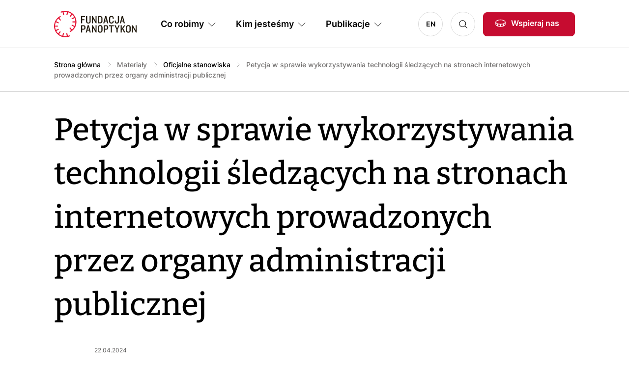

--- FILE ---
content_type: text/html; charset=UTF-8
request_url: https://panoptykon.org/petycja-skrypty-sledzace
body_size: 8430
content:

<!DOCTYPE html>
<html lang="pl" dir="ltr" prefix="og: https://ogp.me/ns#">
	<head>
		<meta charset="utf-8" />
<script>var _paq = _paq || [];(function(){var u=(("https:" == document.location.protocol) ? "https://piwik.panoptykon.org/" : "http://piwik.panoptykon.org/");_paq.push(["setSiteId", "3"]);_paq.push(["setTrackerUrl", u+"matomo.php"]);_paq.push(["setDoNotTrack", 1]);_paq.push(["disableCookies"]);if (!window.matomo_search_results_active) {_paq.push(["trackPageView"]);}_paq.push(["setIgnoreClasses", ["no-tracking","colorbox"]]);_paq.push(["enableLinkTracking"]);var d=document,g=d.createElement("script"),s=d.getElementsByTagName("script")[0];g.type="text/javascript";g.defer=true;g.async=true;g.src=u+"matomo.js";s.parentNode.insertBefore(g,s);})();</script>
<link rel="canonical" href="https://panoptykon.org/petycja-skrypty-sledzace" />
<meta name="robots" content="index, follow" />
<meta property="og:site_name" content="Petycja w sprawie wykorzystywania technologii śledzących na stronach internetowych prowadzonych przez organy administracji publicznej | Fundacja Panoptykon" />
<meta property="og:image" content="https://panoptykon.org/modules/custom/panoptykon_social_media/img/logo_pl.png" />
<meta name="Generator" content="Drupal 11 (https://www.drupal.org)" />
<meta name="MobileOptimized" content="width" />
<meta name="HandheldFriendly" content="true" />
<meta name="viewport" content="width=device-width, initial-scale=1, shrink-to-fit=no" />
<link rel="alternate" type="application/rss+xml" href="https://panoptykon.org/rss.xml" title="Panoptykon Foundation" />
<link rel="alternate" type="application/rss+xml" href="https://panoptykon.org/podcasty/rss.xml" title="Panoptykon Foundation Podcast" />
<meta http-equiv="x-ua-compatible" content="ie=edge" />
<link rel="icon" href="/sites/default/files/favicon.png" type="image/png" />
<link rel="alternate" hreflang="pl" href="https://panoptykon.org/petycja-skrypty-sledzace" />

			<title>Petycja w sprawie wykorzystywania technologii śledzących na stronach internetowych prowadzonych przez organy administracji publicznej | Fundacja Panoptykon</title>
			<link rel="stylesheet" media="all" href="/sites/default/files/css/css_ES_e6uLYoLWIKAXiSOE2dX0lSUMFHmxcJDKtvsTHYkI.css?delta=0&amp;language=pl&amp;theme=theme_panoptykon&amp;include=eJx1jUEOwyAMBD9EypOQQ1YE1cYIO6no6xs16rGX1ezsYTOT2YwrGUK-WWBGBfbrTbdr04GLhhDXN4KBRt4T9ZrocM0qneGIf3ywaQ65b3yHIHVq2n0-tcXCuhIv5pNrK-GseFn85kN0OxgfBilBKg" />
<link rel="stylesheet" media="all" href="/sites/default/files/css/css_SxotzXOUdxpisEl4sTnjW3U-S_GGrE7FcbuthTEwnws.css?delta=1&amp;language=pl&amp;theme=theme_panoptykon&amp;include=eJx1jUEOwyAMBD9EypOQQ1YE1cYIO6no6xs16rGX1ezsYTOT2YwrGUK-WWBGBfbrTbdr04GLhhDXN4KBRt4T9ZrocM0qneGIf3ywaQ65b3yHIHVq2n0-tcXCuhIv5pNrK-GseFn85kN0OxgfBilBKg" />

				</head>
				<body class="layout-no-sidebars page-node-13972 language-pl path-node node--type-official-position domain-panoptykon-org" class="anchors-scrollspy-container" tabindex="0">
					<a href="#main-content" class="visually-hidden focusable skip-link">
						Przejdź do treści
					</a>
					
					  <div class="dialog-off-canvas-main-canvas" data-off-canvas-main-canvas>
    <div id="page-wrapper">
	<div id="page">
		<header id="header" class="header" role="banner" aria-label="Site header">
							<div>
					<div class="container">
						<div class="row g-0 gx-lg-4 flex-nowrap align-items-center justify-content-end justify-content-lg-between">

															<div class="col col-lg-auto order-1 logo-wrapper">
									<a href="/" title="Strona główna" rel="home" id="logo">
										<img src="/themes/custom/theme_panoptykon/logo.svg" alt="Logo Fundacji Panoptykon"/>
									</a>
								</div>
							
							<div class="col col-auto order-2 order-lg-4 search-wrapper">
								<a class="btn-icon-search" data-toggle="collapse" href="#collapseSearch" role="button" aria-expanded="false" aria-controls="collapseSearch">Szukaj</a>
								<div
									class="collapse" id="collapseSearch">								</div>
							</div>

															<div class="col col-auto order-3 order-lg-5 other-wrapper">
									  <div class="region region-header">
    <div id="block-linkwesprzyjnas" class="block-support-us block block-block-content block-block-content1ed1df79-69c7-438b-964a-8c1053559627">
  
    
  <div class="block-content">
      
                  <div class="field field--name-body field--type-text-with-summary field--label-hidden field__item"><p><a class="btn btn-primary btn-support-us btn-with-icon-donate d-none d-lg-block" href="/wspieraj-nas">Wspieraj nas</a><a class="btn-support-us btn-icon-donate d-block d-lg-none" href="/wspieraj-nas">Wspieraj nas</a></p>
</div>
      
    </div>
</div>

  </div>

								</div>
							
															<div class="col col-auto order-4 order-lg-2 menu-wrapper">
									<nav class="navbar navbar-expand-lg">
										<button class="navbar-toggler d-block d-lg-none" type="button" data-bs-toggle="collapse" data-bs-target="#navbarMenuContent" aria-controls="navbarSupportedContent" aria-expanded="false" aria-label="Toggle navigation">
											<span class="bar"></span>
											<span class="bar"></span>
											<span class="bar"></span>
										</button>
										<div class="navbar-collapse collapse" id="navbarMenuContent" style="">
											  <div class="region region-primary-menu">
    <nav role="navigation" aria-labelledby="block-glownanawigacja-2-menu" id="block-glownanawigacja-2" class="block block-menu navigation menu--main">
            
  <h2 class="visually-hidden" id="block-glownanawigacja-2-menu">Główna nawigacja PL</h2>
  

        
      
            <ul class="nav navbar-nav">
              
              
                <li class="nav-item dropdown">
                                <span id="nav-item-1" class="nav-link dropdown-toggle nav-link-" role="button" data-bs-toggle="dropdown" tabindex="0">Co robimy</span>
                  
            <div class="dropdown-menu-wrapper-outer">
        <div class="dropdown-menu-wrapper">
          <div class="dropdown-menu">
            <ul>
              
              
                <li class="nav-item">
                                <a href="/co-robimy/o-co-walczymy" id="nav-item-1" class="nav-link--co-robimy-o-co-walczymy" tabindex="0" data-drupal-link-system-path="node/4517">O co walczymy</a>
                  </li>
                
              
                <li class="nav-item">
                                <a href="/co-robimy/na-jakie-problemy-odpowiadamy" id="nav-item-2" class="nav-link--co-robimy-na-jakie-problemy-odpowiadamy" tabindex="0" data-drupal-link-system-path="node/4518">Na jakie problemy odpowiadamy</a>
                  </li>
                
              
                <li class="nav-item">
                                <a href="/co-robimy/jak-dzialamy" id="nav-item-3" class="nav-link--co-robimy-jak-dzialamy" tabindex="0" data-drupal-link-system-path="node/13721">Jak działamy</a>
                  </li>
                
              
                <li class="nav-item">
                                <a href="/co-robimy/sukcesy-panoptykonu" id="nav-item-4" class="nav-link--co-robimy-sukcesy-panoptykonu" tabindex="0" data-drupal-link-system-path="node/13722">Sukcesy Panoptykonu</a>
                  </li>
                
              
                <li class="nav-item">
                                <a href="/co-robimy/jak-szanujemy-prywatnosc" id="nav-item-5" class="nav-link--co-robimy-jak-szanujemy-prywatnosc" tabindex="0" data-drupal-link-system-path="node/13719">Jak szanujemy prywatność</a>
                  </li>
                        </ul>
                        <div class="block-extra block-extra-other"></div>
                  </div>
      </div>
      
                  </li>
                
              
                <li class="nav-item dropdown">
                                <span id="nav-item-2" class="nav-link dropdown-toggle nav-link-" role="button" data-bs-toggle="dropdown" tabindex="0">Kim jesteśmy</span>
                  
            <div class="dropdown-menu-wrapper-outer">
        <div class="dropdown-menu-wrapper">
          <div class="dropdown-menu">
            <ul>
              
              
                <li class="nav-item">
                                <a href="/kim-jestesmy/co-to-jest-panoptykon" id="nav-item-1" class="nav-link--kim-jestesmy-co-to-jest-panoptykon" tabindex="0" data-drupal-link-system-path="node/13720">Co to jest Panoptykon</a>
                  </li>
                
              
                <li class="nav-item">
                                <a href="/kim-jestesmy/ludzie" id="nav-item-2" class="nav-link--kim-jestesmy-ludzie" tabindex="0" data-drupal-link-system-path="node/4521">Ludzie</a>
                  </li>
                
              
                <li class="nav-item">
                                <a href="/kim-jestesmy/wladze" id="nav-item-3" class="nav-link--kim-jestesmy-wladze" tabindex="0" data-drupal-link-system-path="node/13725">Władze Fundacji</a>
                  </li>
                
              
                <li class="nav-item">
                                <a href="/kim-jestesmy/nalezymy-do" id="nav-item-4" class="nav-link--kim-jestesmy-nalezymy-do" tabindex="0" data-drupal-link-system-path="node/13209">Należymy do</a>
                  </li>
                
              
                <li class="nav-item">
                                <a href="/kim-jestesmy/dolacz-do-nas" id="nav-item-5" class="nav-link--kim-jestesmy-dolacz-do-nas" tabindex="0" data-drupal-link-system-path="node/13723">Dołącz do nas</a>
                  </li>
                
              
                <li class="nav-item">
                                <a href="/kim-jestesmy/finanse" id="nav-item-6" class="nav-link--kim-jestesmy-finanse" tabindex="0" data-drupal-link-system-path="node/4523">Finanse</a>
                  </li>
                        </ul>
                        <div class="block-extra block-extra-other"></div>
                  </div>
      </div>
      
                  </li>
                
              
                <li class="nav-item dropdown">
                                <span id="nav-item-3" class="nav-link dropdown-toggle nav-link-" role="button" data-bs-toggle="dropdown" tabindex="0">Publikacje</span>
                  
            <div class="dropdown-menu-wrapper-outer">
        <div class="dropdown-menu-wrapper">
          <div class="dropdown-menu">
            <ul>
              
              
                <li class="nav-item">
                                <a href="/search?search=&amp;sort_by=sort_by&amp;sort_order=DESC&amp;f%5B0%5D=content_type%3A84" id="nav-item-1" class="nav-link--searchsearchsort-bysort-bysort-orderdescf5b05dcontent-type3a84" tabindex="0" data-drupal-link-query="{&quot;f&quot;:[&quot;content_type:84&quot;],&quot;search&quot;:&quot;&quot;,&quot;sort_by&quot;:&quot;sort_by&quot;,&quot;sort_order&quot;:&quot;DESC&quot;}" data-drupal-link-system-path="search">Artykuły</a>
                  </li>
                
              
                <li class="nav-item">
                                <a href="/search?sort_by=sort_by&amp;sort_order=DESC&amp;f%5B0%5D=content_type%3A87" id="nav-item-2" class="nav-link--searchsort-bysort-bysort-orderdescf5b05dcontent-type3a87" tabindex="0" data-drupal-link-query="{&quot;f&quot;:[&quot;content_type:87&quot;],&quot;sort_by&quot;:&quot;sort_by&quot;,&quot;sort_order&quot;:&quot;DESC&quot;}" data-drupal-link-system-path="search">Raporty</a>
                  </li>
                
              
                <li class="nav-item">
                                <a href="/search?sort_by=sort_by&amp;sort_order=DESC&amp;f%5B0%5D=content_type%3A86" id="nav-item-3" class="nav-link--searchsort-bysort-bysort-orderdescf5b05dcontent-type3a86" tabindex="0" data-drupal-link-query="{&quot;f&quot;:[&quot;content_type:86&quot;],&quot;sort_by&quot;:&quot;sort_by&quot;,&quot;sort_order&quot;:&quot;DESC&quot;}" data-drupal-link-system-path="search">Poradniki</a>
                  </li>
                
              
                <li class="nav-item">
                                <a href="/search?sort_by=sort_by&amp;sort_order=DESC&amp;f%5B0%5D=content_type%3A85" id="nav-item-4" class="nav-link--searchsort-bysort-bysort-orderdescf5b05dcontent-type3a85" tabindex="0" data-drupal-link-query="{&quot;f&quot;:[&quot;content_type:85&quot;],&quot;sort_by&quot;:&quot;sort_by&quot;,&quot;sort_order&quot;:&quot;DESC&quot;}" data-drupal-link-system-path="search">Podcasty</a>
                  </li>
                
              
                <li class="nav-item">
                                <a href="/search?sort_by=sort_by&amp;sort_order=DESC&amp;f%5B0%5D=content_type%3A88" id="nav-item-5" class="nav-link--searchsort-bysort-bysort-orderdescf5b05dcontent-type3a88" tabindex="0" data-drupal-link-query="{&quot;f&quot;:[&quot;content_type:88&quot;],&quot;sort_by&quot;:&quot;sort_by&quot;,&quot;sort_order&quot;:&quot;DESC&quot;}" data-drupal-link-system-path="search">Wideo</a>
                  </li>
                
              
                <li class="nav-item">
                                <a href="/publikacje" id="nav-item-6" class="nav-link--publikacje" tabindex="0" data-drupal-link-system-path="publikacje">Wszystkie publikacje</a>
                  </li>
                
                                      </ul>
                        <div class="block-extra block-extra-view">
                <div class="views-element-container"><div class="view-tiles view view-publications view-id-publications view-display-id-block_main_menu js-view-dom-id-95bc0a90f5e65ff2c63ccbaad550b73a865d8df6722e66d2da86c71f9d78e383">
  
    
      
      <div class="view-content">
          <div class="views-row"><div class="views-field views-field-nothing"><span class="field-content"><a href="/wdrozenie-dsa-polska-weto-prezydent-2026" class="tile">
<span class="views-field views-field-field-image"><span class="field-content"><article class="media media--type-image media--view-mode-image-view">
			
	<span class="field field--name-field-media-image field--type-image field--label-visually_hidden">
		<span class="field__label visually-hidden">Image</span>
									<span class="field__item">  <img loading="lazy" src="/sites/default/files/2025-11/ludzie-telefon.png" width="1200" height="800" alt="Zdjęcie przedstawiające grupę osób wpatrzonych w ekrany telefonów" />

</span>
							</span>

	</article>
</span></span>
<span class="views-field  views-field-field-content-type"><span class="field-content">Artykuł</span></span>
<span class="views-field  views-field-title"><span class="field-content">Prezydent wetuje ustawę, która miała ochronić Polki i Polaków, w tym tych najmłodszych, przed zagrożeniami i wyzyskiem na platformach (anty)społeczościowych</span></span>
</a></span></div></div>
    <div class="views-row"><div class="views-field views-field-nothing"><span class="field-content"><a href="/algorytmy-do-typowania-naduzyc-cnaf-a-ZUS" class="tile">
<span class="views-field views-field-field-image"><span class="field-content"><article class="media media--type-image media--view-mode-image-view">
			
	<span class="field field--name-field-media-image field--type-image field--label-visually_hidden">
		<span class="field__label visually-hidden">Image</span>
									<span class="field__item">  <img loading="lazy" src="/sites/default/files/2024-04/dane-swiatlo-ludzie-robs-unsplash.jpg" width="1920" height="1281" alt="Ludzie w niebieskim świetle" />

</span>
							</span>

	</article>
</span></span>
<span class="views-field  views-field-field-content-type"><span class="field-content">Artykuł</span></span>
<span class="views-field  views-field-title"><span class="field-content">Ryzykowne algorytmy do typowania nadużyć. CNAF a polskie realia</span></span>
</a></span></div></div>

    </div>
  
          </div>
</div>

              </div>
                  </div>
      </div>
      
                  </li>
                
              
                <li class="nav-item dropdown">
                                <a href="/wspieraj-nas" class="d-none nav-link dropdown-toggle nav-link--wspieraj-nas" id="nav-item-4" role="button" data-bs-toggle="dropdown" tabindex="0" data-drupal-link-system-path="node/4522">Wspieraj nas</a>
                  
            <div class="dropdown-menu-wrapper-outer">
        <div class="dropdown-menu-wrapper">
          <div class="dropdown-menu">
            <ul>
              
              
                <li class="nav-item">
                                <a href="/dziekujemy-za-darowizne" id="nav-item-1" class="nav-link--dziekujemy-za-darowizne" tabindex="0" data-drupal-link-system-path="node/13762">Sukces</a>
                  </li>
                
              
                <li class="nav-item">
                                <a href="/wplata-nieudana-sprobuj-jeszcze-raz" id="nav-item-2" class="nav-link--wplata-nieudana-sprobuj-jeszcze-raz" tabindex="0" data-drupal-link-system-path="node/13763">Błąd</a>
                  </li>
                        </ul>
                        <div class="block-extra block-extra-other"></div>
                  </div>
      </div>
      
                  </li>
                    </ul>
      


  </nav>
<nav role="navigation" aria-labelledby="block-jezyki-menu" id="block-jezyki" class="block block-menu navigation menu--language">
            
  <h2 class="visually-hidden" id="block-jezyki-menu">Języki PL</h2>
  

        
              <ul class="nav">
                    <li class="nav-item">
                <a href="https://en.panoptykon.org" class="nav-link nav-link-https--enpanoptykonorg">EN</a>
              </li>
        </ul>
  


  </nav>

  </div>

										</div>
									</nav>
								</div>
							
						</div>
					</div>
				</div>

					</header>

					<div id="top-full" class="top-full">
				<aside id="top-full-inner" class="top-full-inner section clearfix" role="complementary">
					  <div class="region region-top-full">
    



	
	<div class="views-exposed-form search-top-block block block-views block-views-exposed-filter-blockpanoptykon-search-all" data-drupal-selector="views-exposed-form-panoptykon-search-all" id="block-search-top">
			<div class="block-content">
												<div class="block-content-top">
						<button type="button" class="btn-close d-desktop-none" aria-label="Close"></button>
										<form action="/search" method="get" id="views-exposed-form-panoptykon-search-all" accept-charset="UTF-8">
  <div class="form--inline clearfix">
  





		<div>
																		<input data-drupal-selector="edit-search" data-search-api-autocomplete-search="panoptykon_search" class="form-autocomplete form-control" data-autocomplete-path="/search_api_autocomplete/panoptykon_search?display=all&amp;&amp;filter=search" type="text" id="edit-search" name="search" value="" size="30" maxlength="128" />

																			</div>
	





		<div>
							<label for="edit-sort-by" class="form-label">Sort by</label>
																		
<select data-drupal-selector="edit-sort-by" id="edit-sort-by" name="sort_by" class="form-select">
            <option value="search_api_relevance" selected="selected">Relevance</option>
                <option value="sort_by">Sortowanie</option>
      </select>

																			</div>
	





		<div>
							<label for="edit-sort-order" class="form-label">Kolejność</label>
																		
<select data-drupal-selector="edit-sort-order" id="edit-sort-order" name="sort_order" class="form-select">
            <option value="ASC">On najstarszych publikacji</option>
                <option value="DESC" selected="selected">On najnowszych publikacji</option>
      </select>

																			</div>
	<div data-drupal-selector="edit-actions" class="form-actions js-form-wrapper form-wrapper" id="edit-actions"><button data-drupal-selector="edit-submit-panoptykon-search" type="submit" id="edit-submit-panoptykon-search" value="Szukaj" class="button js-form-submit form-submit btn btn-primary">Szukaj</button>
</div>

</div>

</form>

										</div>
							
                        
              <ul class="nav">
                    <li class="nav-item">
                <a href="/wspieraj-nas" class="nav-link nav-link--wspieraj-nas" data-drupal-link-system-path="node/4522">Wspieraj nas</a>
              </li>
                <li class="nav-item">
                <a href="/kim-jestesmy/co-to-jest-panoptykon" class="nav-link nav-link--kim-jestesmy-co-to-jest-panoptykon" data-drupal-link-system-path="node/13720">Co to jest Panoptykon</a>
              </li>
                <li class="nav-item">
                <a href="/zamow-newsletter" class="nav-link nav-link--zamow-newsletter" data-drupal-link-system-path="node/13726">Zamów newsletter PanOptyka</a>
              </li>
                <li class="nav-item">
                <a href="/search?search=&amp;sort_by=sort_by&amp;sort_order=DESC&amp;f%5B0%5D=content_type%3A85" class="nav-link nav-link--searchsearchsort-bysort-bysort-orderdescf5b05dcontent-type3a85" data-drupal-link-query="{&quot;f&quot;:[&quot;content_type:85&quot;],&quot;search&quot;:&quot;&quot;,&quot;sort_by&quot;:&quot;sort_by&quot;,&quot;sort_order&quot;:&quot;DESC&quot;}" data-drupal-link-system-path="search">Posłuchaj podcastów Panoptykon 4.0</a>
              </li>
        </ul>
  


                      		</div>
	</div>
<div id="block-theme-panoptykon-breadcrumbs" class="block block-system block-system-breadcrumb-block">
  
    
  <div class="block-content">
        <nav class="breadcrumb" role="navigation" aria-labelledby="system-breadcrumb">
    <h2 id="system-breadcrumb" class="visually-hidden">Ścieżka nawigacyjna</h2>
    <ol>
          <li>
                  <a href="/">Strona główna</a>
              </li>
          <li>
                  Materiały
              </li>
          <li>
                  <a href="/oficjalne-stanowiska">Oficjalne stanowiska</a>
              </li>
              <li class="last">Petycja w sprawie wykorzystywania technologii śledzących na stronach internetowych prowadzonych przez organy administracji publicznej</li>
        </ol>
  </nav>

    </div>
</div>

  </div>

				</aside>
			</div>
		
					<div id="top" class="top">
				<aside id="top-inner" class="top-inner section container clearfix" role="complementary">
					  <div class="region region-top">
    <div data-drupal-messages-fallback class="hidden"></div>

  </div>

				</aside>
			</div>
		
		<div id="main" class="main">
			<div id="main-inner" class="main-inner">

				<main id="content" class="content">
					<section id="content-inner" class="content-inner section container">
						<a id="main-content" tabindex="-1"></a>
							<div class="region region-content">
				<div id="block-theme-panoptykon-page-title" class="block block-core block-page-title-block">
  
    
  <div class="block-content">
      
  <h1 class="page-title">Petycja w sprawie wykorzystywania technologii śledzących na stronach internetowych prowadzonych przez organy administracji publicznej</h1>


    </div>
</div>
<div id="block-theme-panoptykon-content" class="block-system block block-system-main-block">
  
    
  <div class="block-content">
      
<article data-history-node-id="13972" class="node node--type-official-position node--promoted node--view-mode-full">
  
    
  <div class="fields-meta">
        <div class="meta-date">22.04.2024</div>
  </div>
  <div class="node-content">
    
    
                  <div class="field field--name-field-body-single field--type-text-with-summary field--label-hidden field__item"><p>Fundacja Panoptykon i Internet. Czas działać! – działając na styku praw człowieka i nowych technologii – zwróciły uwagę na zakres danych zbieranych za pomocą technologii śledzących, m.in. skryptów śledzących oraz ciasteczek (cookies), o użytkownikach i użytkowniczkach odwiedzających strony internetowe administracji publicznej.</p>

<p>Skrypty działające na stronach internetowych mają rozmaity charakter – od tych, które są kluczowe dla funkcjonowania stron internetowych, po takie, które służą celom marketingowym i skuteczniejszemu profilowaniu reklam. W niniejszej petycji koncentrujemy się na skryptach śledzących, których wspólną cechą jest zbieranie informacji o osobach odwiedzających stronę internetową.</p>
</div>
      
  <div class="field field--name-field-topic-tags field--type-entity-reference field--label-above">
    <div class="field__label">Temat</div>
          <div class="field__items">
              <div class="field__item"><a href="/tematyczne/internet" hreflang="pl">Internet</a></div>
              </div>
      </div>

  <div class="field field--name-field-attachment field--type-entity-reference field--label-above">
    <div class="field__label">Linki i dokumenty</div>
          <div class="field__items">
              <div class="field__item"><article class="media media--type-document media--view-mode-attachment">
	
			<div class="field">
			<div class="field__item">
				<span class="file">
					<a href="https://panoptykon.org/sites/default/files/2024-04/panoptykon_icd_petycja-do-mc-ws-trackerow_22.04.2024_podpisana.pdf" download="download" type="pdf">Petycja w sprawie wykorzystywania technologii śledzących na stronach internetowych prowadzonych przez organy administracji publicznej<span class="size">240.36 KB</span><span class="type">pdf</span></a>
				</span>
			</div>
		</div>
	</article>
</div>
              </div>
      </div>

  </div>

</article>

    </div>
</div>

	</div>

					</section>
				</main>

			</div>
		</div>

		
					<div id="bottom" class="bottom">
				<aside id="bottom-inner" class="bottom-inner section container clearfix" role="complementary">
					  <div class="region region-bottom">
    <div id="wspieraj-nas">
	<div id="wspieraj-nas" class="block-action block block-block-content block-block-content78b0ec86-6b89-432f-b858-fd21a93367e2">
		
				
		<div class="block-content">
							
                  <div class="field field--name-body field--type-text-with-summary field--label-hidden field__item"><h2>Walcz o wolność i prywatność</h2><p>Wspieraj Fundację Panoptykon darowiznami</p><p><a class="btn btn-secondary btn-secondary-without-arrow" href="/wspieraj">Wpłacam</a></p></div>
      
					</div>
	</div>
</div>

  </div>

				</aside>
			</div>
		
		<footer id="footer" class="footer">
			<div id="footer-inner" class="footer-inner section container">
									  <div class="region region-footer">
    <div id="block-block-footer-logo" class="block-footer-logo block block-block-content block-block-contentee590294-114f-4e2c-a615-fea53a98dc57">
  
    
  <div class="block-content">
      
                  <div class="field field--name-body field--type-text-with-summary field--label-hidden field__item"><p><a class="logo" href="/">logo</a><a class="en" href="https://en.panoptykon.org">EN</a></p>
</div>
      
    </div>
</div>
<nav role="navigation" aria-labelledby="block-block-footer-menu-menu" id="block-block-footer-menu" class="block-footer-menu block block-menu navigation menu--footer">
            
  <h2 class="visually-hidden" id="block-block-footer-menu-menu">Menu (stopka) PL</h2>
  

        
                                                
              <div class="menu-footer-submenu-container menu-footer-submenu-container-1 panel-expandable d-lg-none">
          <a 
            data-bs-toggle="collapse" 
            href="#menu-footer-submenu1" 
            role="button" 
            aria-expanded="true" 
            aria-controls="menu-footer-submenu1"
            class=" btn-expandable-white">
            Kampanie
          </a> 
          <div id="menu-footer-submenu1" class="collapse show">
            <ul>
                                                              
              <li><a href="/sinvsfacebook" data-drupal-link-system-path="node/13895">SIN vs Facebook</a></li>
                                              
              <li><a href="/sztuczna-inteligencja-non-fiction" data-drupal-link-system-path="node/4283">Sztuczna inteligencja non-fiction</a></li>
                                              
              <li><a href="https://podsluchjaksiepatrzy.org/">Podsłuch jak się patrzy</a></li>
                                              
              <li><a href="https://cyfrowa-wyprawka.org/">Cyfrowa Wyprawka</a></li>
                                              
              <li><a href="/zabawki-wielkiego-brata" data-drupal-link-system-path="node/3010">Zabawki Wielkiego Brata</a></li>
            
            </ul>
          </div> 
        </div>

        <div class="menu-footer-submenu-container menu-footer-submenu-container-1 d-none d-lg-block">
          <h3>Kampanie</h3> 
          <ul>
                                                            
              <li><a href="/sinvsfacebook" data-drupal-link-system-path="node/13895">SIN vs Facebook</a></li>
                                              
              <li><a href="/sztuczna-inteligencja-non-fiction" data-drupal-link-system-path="node/4283">Sztuczna inteligencja non-fiction</a></li>
                                              
              <li><a href="https://podsluchjaksiepatrzy.org/">Podsłuch jak się patrzy</a></li>
                                              
              <li><a href="https://cyfrowa-wyprawka.org/">Cyfrowa Wyprawka</a></li>
                                              
              <li><a href="/zabawki-wielkiego-brata" data-drupal-link-system-path="node/3010">Zabawki Wielkiego Brata</a></li>
            
          </ul>
        </div>
                                              
              <div class="menu-footer-submenu-container menu-footer-submenu-container-2 panel-expandable d-lg-none">
          <a 
            data-bs-toggle="collapse" 
            href="#menu-footer-submenu2" 
            role="button" 
            aria-expanded="false" 
            aria-controls="menu-footer-submenu2"
            class="collapsed btn-expandable-white">
            Materiały
          </a> 
          <div id="menu-footer-submenu2" class="collapse ">
            <ul>
                                                              
              <li><a href="/oficjalne-stanowiska" data-drupal-link-system-path="oficjalne-stanowiska">Oficjalne stanowiska</a></li>
                                              
              <li><a href="https://crm.panoptykon.org/wnioski-o-dip">Wnioski o informację publiczną</a></li>
                                              
              <li><a href="/newslettery" data-drupal-link-system-path="newslettery">Newslettery</a></li>
            
            </ul>
          </div> 
        </div>

        <div class="menu-footer-submenu-container menu-footer-submenu-container-2 d-none d-lg-block">
          <h3>Materiały</h3> 
          <ul>
                                                            
              <li><a href="/oficjalne-stanowiska" data-drupal-link-system-path="oficjalne-stanowiska">Oficjalne stanowiska</a></li>
                                              
              <li><a href="https://crm.panoptykon.org/wnioski-o-dip">Wnioski o informację publiczną</a></li>
                                              
              <li><a href="/newslettery" data-drupal-link-system-path="newslettery">Newslettery</a></li>
            
          </ul>
        </div>
                                              
              <div class="menu-footer-submenu-container menu-footer-submenu-container-3 panel-expandable d-lg-none">
          <a 
            data-bs-toggle="collapse" 
            href="#menu-footer-submenu3" 
            role="button" 
            aria-expanded="false" 
            aria-controls="menu-footer-submenu3"
            class="collapsed btn-expandable-white">
            Dokumenty i regulaminy
          </a> 
          <div id="menu-footer-submenu3" class="collapse ">
            <ul>
                                                              
              <li><a href="/statut" data-drupal-link-system-path="node/13728">Statut</a></li>
                                              
              <li><a href="/polityka-prywatnosci" data-drupal-link-system-path="node/14001">Polityka prywatności</a></li>
                                              
              <li><a href="/regulamin-strony" data-drupal-link-system-path="node/13207">Regulamin strony</a></li>
                                              
              <li><a href="/zanim-przekazesz-darowizne" data-drupal-link-system-path="node/13223">Zanim przekażesz darowiznę</a></li>
            
            </ul>
          </div> 
        </div>

        <div class="menu-footer-submenu-container menu-footer-submenu-container-3 d-none d-lg-block">
          <h3>Dokumenty i regulaminy</h3> 
          <ul>
                                                            
              <li><a href="/statut" data-drupal-link-system-path="node/13728">Statut</a></li>
                                              
              <li><a href="/polityka-prywatnosci" data-drupal-link-system-path="node/14001">Polityka prywatności</a></li>
                                              
              <li><a href="/regulamin-strony" data-drupal-link-system-path="node/13207">Regulamin strony</a></li>
                                              
              <li><a href="/zanim-przekazesz-darowizne" data-drupal-link-system-path="node/13223">Zanim przekażesz darowiznę</a></li>
            
          </ul>
        </div>
                                              
              <div class="menu-footer-submenu-container menu-footer-submenu-container-4 panel-expandable d-lg-none">
          <a 
            data-bs-toggle="collapse" 
            href="#menu-footer-submenu4" 
            role="button" 
            aria-expanded="false" 
            aria-controls="menu-footer-submenu4"
            class="collapsed btn-expandable-white">
            Kontakt i wsparcie
          </a> 
          <div id="menu-footer-submenu4" class="collapse ">
            <ul>
                                                              
              <li><a href="/wspieraj-nas" data-drupal-link-system-path="node/4522">Wspieraj nas</a></li>
                                              
              <li><a href="/krs-0000327613" data-drupal-link-system-path="node/13727">Przekaż 1,5% podatku</a></li>
                                              
              <li><a href="/zamow-newsletter" data-drupal-link-system-path="node/13726">Zamów newsletter</a></li>
                                              
              <li><a href="/media" data-drupal-link-system-path="node/13718">Media</a></li>
                                              
              <li><a href="/kontakt" data-drupal-link-system-path="node/4520">Kontakt</a></li>
            
            </ul>
          </div> 
        </div>

        <div class="menu-footer-submenu-container menu-footer-submenu-container-4 d-none d-lg-block">
          <h3>Kontakt i wsparcie</h3> 
          <ul>
                                                            
              <li><a href="/wspieraj-nas" data-drupal-link-system-path="node/4522">Wspieraj nas</a></li>
                                              
              <li><a href="/krs-0000327613" data-drupal-link-system-path="node/13727">Przekaż 1,5% podatku</a></li>
                                              
              <li><a href="/zamow-newsletter" data-drupal-link-system-path="node/13726">Zamów newsletter</a></li>
                                              
              <li><a href="/media" data-drupal-link-system-path="node/13718">Media</a></li>
                                              
              <li><a href="/kontakt" data-drupal-link-system-path="node/4520">Kontakt</a></li>
            
          </ul>
        </div>
            


  </nav>

  </div>

													  <div class="region region-footer-bottom">
    <div id="block-block-footer-social-media" class="block-footer-social-media block block-block-content block-block-content2ce2e222-16f3-4d99-a905-d18b3c19af7b">
  
    
  <div class="block-content">
      
                  <div class="field field--name-body field--type-text-with-summary field--label-hidden field__item"><p><a class="rss social-media-link" href="/rss.xml">RSS</a> <a class="mastodon social-media-link" href="https://eupolicy.social/@panoptykon">Mastodon</a> <a class="fb social-media-link" href="https://www.facebook.com/pages/Panoptykon/152138291035">Facebook</a> <a class="twitter social-media-link" href="https://twitter.com/panoptykon">Twitter</a> <a class="linked-in social-media-link" href="https://www.linkedin.com/company/fundacja-panoptykon/">LinkedIn</a> <a class="wykop social-media-link" href="https://wykop.pl/ludzie/panoptykon">Wykop</a> <a class="yt social-media-link" href="https://www.youtube.com/@PanoptykonPL">You Tube</a> <a class="instagram social-media-link" href="https://www.instagram.com/fundacjapanoptykon/">Instagram</a></p>
</div>
      
    </div>
</div>
<div id="block-block-footer-copyrights" class="block-footer-copyrights block block-block-content block-block-contentcbd91e72-dfbc-4984-9dee-5665c4128914">
  
    
  <div class="block-content">
      
                  <div class="field field--name-body field--type-text-with-summary field--label-hidden field__item"><p><span class="color-gray-300">CC&nbsp;BY-SA&nbsp;(chyba że oznaczono inaczej)<span class="separator">&nbsp;∙&nbsp;&nbsp;</span><span class="pictograms">[pictograms]</span></span></p>
</div>
      
    </div>
</div>
<div id="block-block-footer-authors" class="block-footer-authors block block-block-content block-block-content85c577e5-a643-46ba-a8fb-c43cbd124ae9">
  
    
  <div class="block-content">
      
                  <div class="field field--name-body field--type-text-with-summary field--label-hidden field__item"><p><span class="color-gray-300">Projekt:</span>&nbsp;<a href="https://www.behance.net/dariuszpalarczyk" title="behance.net: portfolio">Dariusz Palarczyk</a> <span class="separator">&nbsp;&nbsp;</span><span class="color-gray-300">Wykonanie:</span>&nbsp;<a href="https://caltha.eu/">Caltha</a>&nbsp;|&nbsp;<a href="https://www.ratioweb.pl">Ratioweb</a></p>
</div>
      
    </div>
</div>

  </div>

							</div>
		</footer>
	</div>
</div>

  </div>

					
					<script type="application/json" data-drupal-selector="drupal-settings-json">{"path":{"baseUrl":"\/","pathPrefix":"","currentPath":"node\/13972","currentPathIsAdmin":false,"isFront":false,"currentLanguage":"pl"},"pluralDelimiter":"\u0003","suppressDeprecationErrors":true,"ajaxPageState":{"libraries":"[base64]","theme":"theme_panoptykon","theme_token":null},"ajaxTrustedUrl":{"\/search":true},"matomo":{"disableCookies":true,"trackMailto":true},"cookieless_messenger":{"status":[],"warning":[],"error":[]},"search_api_autocomplete":{"panoptykon_search":{"auto_submit":true}},"user":{"uid":0,"permissionsHash":"70f102b1f9cc3a20d0d3d169103abcebcb5db1292d8162582118cd69dee088be"}}</script>
<script src="/core/assets/vendor/jquery/jquery.min.js?v=4.0.0-rc.1"></script>
<script src="/sites/default/files/js/js_hXEQFkfEZVzL2IYvqmlKVwMjE1WlSVdhoi_yO_GPmTg.js?scope=footer&amp;delta=1&amp;language=pl&amp;theme=theme_panoptykon&amp;include=eJx9jUEKAzEMAz-0JU8yTjDZECcysXvY37ellB5Ce5EGSaAC9CYq7jSeIrPKSi_iKn4MDgyktx0uvMpJbI34HigYphKSfuRHnDKEjCcsro6ZMhAei22vqiKz3jwubbPu_Rfpc_f3at8HjLKi9Ae_42KU"></script>
</body>
				</html>


--- FILE ---
content_type: image/svg+xml
request_url: https://panoptykon.org/themes/custom/theme_panoptykon/images/icons/search.svg
body_size: 653
content:
<svg width="24" height="24" viewBox="0 0 24 24" fill="none" xmlns="http://www.w3.org/2000/svg">
<g clip-path="url(#clip0_908_17478)">
<path d="M10.2516 19.3446C15.3173 19.3446 19.4239 15.238 19.4239 10.1723C19.4239 5.10658 15.3173 1 10.2516 1C5.18584 1 1.07925 5.10658 1.07925 10.1723C1.07925 15.238 5.18584 19.3446 10.2516 19.3446Z" stroke="black" stroke-width="1.5" stroke-linecap="round" stroke-linejoin="round"/>
<path d="M23.0792 23L16.7331 16.6538" stroke="black" stroke-width="1.5" stroke-linecap="round" stroke-linejoin="round"/>
</g>
<defs>
<clipPath id="clip0_908_17478">
<rect width="24" height="24" fill="white"/>
</clipPath>
</defs>
</svg>
